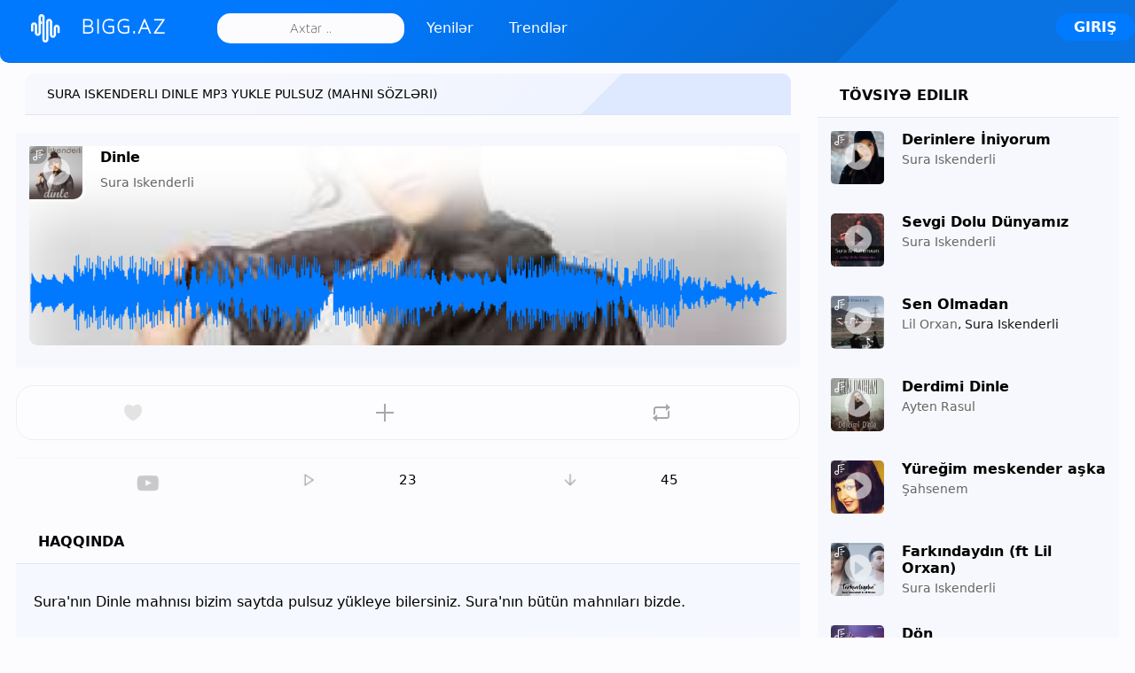

--- FILE ---
content_type: text/html; charset=UTF-8
request_url: https://bigg.az/music/sura-iskenderli-dinle
body_size: 10531
content:
 <!DOCTYPE html>
<html lang="-">
<head>
<meta charset="UTF-8">
<title>SURA ISKENDERLI - DINLE Original Mp3 Yüklə 2.58 MB (HD)</title>
<meta http-equiv="Content-Language" content="" />
<meta name="robots" content="index">
<meta name="title" content="SURA ISKENDERLI - DINLE Original Mp3 Yüklə 2.58 MB (HD)">
<meta name="description" content="Sura Iskenderli Dinle mp3 indir yükle original mp3. Azərbaycan mahnıları, azeri musiqi replay <b>Sura Iskenderli</b> mp3 mahnıları yükle">
<meta property="og:type" content="website">
<meta property="og:title" content="SURA ISKENDERLI - DINLE Original Mp3 Yüklə 2.58 MB (HD)">
<meta property="og:description" content="Sura Iskenderli Dinle mp3 indir yükle original mp3. Azərbaycan mahnıları, azeri musiqi replay <b>Sura Iskenderli</b> mp3 mahnıları yükle">
<meta property="og:url" content="https://bigg.az/music/sura-iskenderli-dinle">
<meta property="og:image" content="https://bigg.az/image/m/500/500/2050039885_857651448_1712476559.jpg">
<meta name="viewport" content="width=device-width, initial-scale=1, shrink-to-fit=no">
<link rel="canonical" href="https://bigg.az/music/sura-iskenderli-dinle">
<link rel="alternate" href="https://bigg.az/music/sura-iskenderli-dinle" hreflang="-">
<meta name="theme-color" content="#0079ff">
<link rel="shortcut icon" href="https://bigg.az/themes/default/images/favicon.ico"> 
<script type="text/javascript" src="https://bigg.az/themes/default/js/jquery.js"></script> 
<script type="text/javascript">
$(function(){$('.listed-content').animate({scrollLeft:'+='+100},1000);});baseUrl = "https://bigg.az";token_id = "0028271f70e37a7c9f64fd37ee359b0d"; nowPlaying = viewed_id = 0; player_volume = 0.80; search_filter = "https://bigg.az/search/filter/tracks/"; explore_filter = "https://bigg.az/explore/filter/"; lng_just_now = "Hal hazırda"; lng_ta_second = "bir saniyə"; lng_ta_seconds = "saniyə"; lng_ta_minute = "bir dəqiqə"; lng_ta_minutes = "%d dəqiqə"; lng_ta_hour = "bir saat"; lng_ta_hours = "%d saat"; lng_ta_day = "bir gün"; lng_ta_days = "%d gün"; lng_ta_week = "bir həftə";lng_ta_weeks = "%d həftə"; lng_ta_month = "bir ay"; lng_ta_months = "%d ay"; lng_ta_year = "bir il"; lng_ta_years = "%d il"; lng_ago = "əvvəl"; lng_dir = "";</script>
<script type="text/javascript" src="https://bigg.az/themes/default/js/jquery.timeago.js"></script>
<script type="text/javascript" src="https://bigg.az/themes/default/js/functions.js?v=1.663"></script>
<script type="text/javascript" src="https://bigg.az/themes/default/js/jquery.jplayer.min.js"></script>
<script type="text/javascript" src="https://bigg.az/themes/default/js/visu.js"></script>
<link rel="stylesheet" type="text/css" href="https://bigg.az/themes/default/style.css?v=0.84"> 
</head>

<body><div id="loading-bar"><dd></dd><dt></dt></div><div class="topbar"><div class="header"><a href="https://bigg.az/explore" rel="loadpage"><div class="logo">BIGG.AZ</div></a> <div class="search-input"><input type="text" name="q" id="search" placeholder="Axtar .." autocomplete="off"></div><span><a href="https://bigg.az/explore" class="menu-button"  rel="loadpage" id="explore-button">Yenilər</a></span><span><a href="https://bigg.az/explore/popular" class="menu-button red" rel="loadpage" id="popular-button">Trendlər</a></span> <a onclick="connect_modal()" class="menu-btn" title="Giriş">Giriş</a> </div><div class="search-KOn7"></div></div><div class="topbar_margin"></div><div class="butt_mobile"><span class="button_mobile"><a href="https://bigg.az/explore" rel="loadpage" id="explore-button_mobile">Yenilər</a></span><span class="button_mobile red"><a href="https://bigg.az/explore/popular"  rel="loadpage" id="videos-button_mobile">Trendlər</a></span> </div><div id="content"><div class="row-body content-music"><div class="body-content"><div class="grid-KOn7"><div class="grid-content" id="main-content">
<h1 class="page-header page-header-h1">Sura Iskenderli Dinle mp3 yukle pulsuz (Mahnı sözləri)</h1><div id="track5" class="song-KOn7 song-KOn7-page">
<div class="cover_track" style="background:url(https://bigg.az/image.php?t=m&w=500&h=300&src=2050039885_857651448_1712476559.jpg) no-repeat center/cover #000;">

<div class="HotLike" onclick="HotLike(5)" id="HotLike5" title="Bəyəndim"></div>


<span class="lyrics_f"></span> 

<canvas id="canvas"></canvas>
<div class="song-art"><a title="Dinle" href="https://bigg.az/music/sura-iskenderli-dinle" rel="loadpage"><img loading="lazy" class="big"width="300" height="300"  data-original="https://bigg.az/image/m/300/300/2050039885_857651448_1712476559.jpg" src="https://bigg.az/image/m&q=75/300/300/2050039885_857651448_1712476559.jpg" id="song-art5" alt="Dinle" title="Dinle"></a></div>
<div class="song-top big"><div data-track-name="564001676_1395760859_526155015.mp3" data-track-id="5" id="play5" data-track-url="https://bigg.az/uploads/tracks/564001676_1395760859_526155015.mp3" data-track-format="mp3" class="track song-play-btn">
</div> 	

 
<div class="song-titles">
<span class="song-title">
<a href="https://bigg.az/music/sura-iskenderli-dinle" id="song-url5" rel="loadpage">
<span id="song-name5"><strong>Dinle</strong></span></a></span><br/>

 <span class="song-author"><a href="https://bigg.az/artist/sura-iskenderli" id="song-artist2052" target="_blank">
<span id="artist-name5">Sura Iskenderli</span></a>
</span>
 
</div> 

<div class="player-controls big">
<div id="song-controls5">
<div id="jp_KOn7_123" class="jp-audio">
<div class="jp-type-single">
<div class="jp-gui jp-interface">
<div class="jp-progress">
<div class="jp-seek-bar">
<div class="jp-play-bar">
</div>
</div>
</div>
</div>
</div>
</div>
</div>
<!--Get-tracks-->

</div>

 


<img loading="lazy" alt="Dinle" title="Dinle" src="https://bigg.az/uploads/waveform/5.png" class="wavefrom">


</div> 

</div>


 <div class="comments-KOn7" id="comments-list5"></div>  </div>

<div class="track-actions-KOn7">
<div class="track-actions">
<div class="track-actions-content" id="track-action5">
<div class="track-buttons-KOn7"><div class="like-button" onclick="connect_modal()" id="doLike5" title="Bəyəndim"><span class="action-text">Bəyəndim</span></div><div class="playlist-button" onclick="connect_modal()" title="Əlavə et"><span class="action-text">Əlavə et</span></div><div class="share-button" onclick="share(5, 1)" title="Paylaş"><span class="action-text">Paylaş</span></div> </div> <div class="track-stats"><a onclick="ytView('Pyw6VfvmV28');" class="counter yt_id" title="Dinle"></a><a class="counter views_counter" title="23 dəfə dinlənildi" href="https://bigg.az/music/views/sura-iskenderli-dinle" rel="loadpage">23</a><a class="counter downloads_counter" title="45 dəfə yükləndi" href="https://bigg.az/music/downloads/sura-iskenderli-dinle" rel="loadpage">45</a></div><div id="ytViewPyw6VfvmV28"></div></div>

 
</div>
</div>  
<div class="sidebar-KOn7 widget-description">
<div class="sidebar-content">
<div class="sidebar-header">Haqqında</div>
<div class="sidebar-description"><p>Sura'nın Dinle mahnısı bizim saytda pulsuz y&uuml;kleye bilersiniz. Sura'nın b&uuml;t&uuml;n mahnıları bizde.<br />
<br />
<br />
<br />
Dilerim Aşktan Alacağın Olsun<br />
Yine Mi Baştan? Bi G&ouml;z&uuml;n Doysun!<br />
Aklın Beş Karış Havada,<br />
Sen Deniz Ben Karada,<br />
Canımı Acıtıyon <span id="result_lyrics">.. <span class="lyrics_more" onclick="LyricsMore(5);">Daha Çox Öyrən</span></span></p><table class="infoTrack"><tr><td>İfaçılar</td><td><a rel="loadpage" href="https://bigg.az/search/filter/tracks/sura+iskenderli"><strong>Sura Iskenderli</strong></a></td></tr>
<tr><td>Musiqi</td><td><a rel="loadpage" href="https://bigg.az/search/filter/tracks/dinle"><strong>Dinle</strong></a></td></tr>
<tr><td>Tarix</td><td> <strong>2020-10-13 23:18:38</strong></td></tr><tr><td>Bitrate</td><td><strong>129 kb/s</strong></td></tr><tr><td>Süre</td><td><strong>02:47</strong></td></tr><tr><td>Mahnı ölçüsü</td><td><strong>2.58 MB</strong></td></tr><tr><td>Sample Rate</td><td><strong>45 kb/s</strong></td></tr><tr><td>Channel</td><td><strong>Stereo</strong></td></tr><tr><td>Code</td><td><strong>CBR128</strong></td></tr><tr><td>İzləmə Formatı</td><td><strong>Mp3</strong></td></tr></table><div class="author_section">
<div class="message-reply-avatar"><a href="https://bigg.az/profile/admin" rel="loadpage"><img loading="lazy" src="https://bigg.az/image/a/50/50/875767200_135941199_432253571.jpeg" width="50" height="50" alt="admin" title="admin"></a></div> 
<a href="https://bigg.az/profile/admin" rel="loadpage" id="song-author"><b>Ramin Muğalov</b></a><br/><span class="userpref">Editor</span></p> </div><div style="clear:both;margin:35px 0;"><a id="downloadTrack" class="edit-button download" href="https://bigg.az/download/5" rel="loadpage">Mahnını endir</a><!--<a class="edit-button edit" href="javascript:;" onclick="connect_modal()">Bizə bildirin</a>--></div> 
<p>Sura Iskenderli Kimi bir çox (Azərbaycanlı) müğənninin mahnılarını <b>Mp3</b> formatda pulsuz dinləyib, yükləyə bilərsiniz. Mahnıda (Dinle) YouTube  <a target="_blank" href="https://www.youtube.com/watch?v=Pyw6VfvmV28"><u>Videosu</u></a>  və <u>Mahnı sözləri</u> (lyrics) olmaya bilər. Bu müğənninin digər original mp3 mahnıları aşağıda siyahılanmışdır. Mövcud olmayan mahnıları bu <b>müğənni</b> altında pulsuz paylaşa bilərsiniz. </p>


 <span class="sidebar-tag"><a href="https://bigg.az/explore/filter/sura" rel="loadpage">sura</a></span><span class="sidebar-tag"><a href="https://bigg.az/explore/filter/iskenderli" rel="loadpage">iskenderli</a></span><span class="sidebar-tag"><a href="https://bigg.az/explore/filter/dinle" rel="loadpage">dinle</a></span><div class="clear" style="clear:both"></div></div>
 
</div></div> 
<div id="container-e912cc37d20b572ffefa1cf207ffe595"></div>
<div id="profile-card"></div>
<div class="flexTracks"><div id="track773" class="song-KOn7">

<div class="song-art"><a title="Sevgi Dolu Dünyamız" href="https://bigg.az/music/sura-iskenderli-sevgi-dolu-dunyamiz" rel="loadpage"><img loading="lazy" class="small" width="100" height="100"  data-original="https://bigg.az/image/m/100/100/1513978851_1184220159_540557200.jpg" src="https://bigg.az/image/m&q=75/100/100/1513978851_1184220159_540557200.jpg" id="song-art773" alt="Sevgi Dolu Dünyamız" title="Sevgi Dolu Dünyamız"></a></div>
<div class="song-top small"><!--<div class="song-dlbox" id="dl_box773"><span onclick="dlbox(773);" class="dl_box"></span></div>--><a target="_blank" href="https://bigg.az/download/773" class="song-dlbox"><span class="dl_box"></span></a><div data-track-name="185056197_26143004_1264384682.mp3" data-track-id="773" id="play773" data-track-url="https://bigg.az/uploads/tracks/185056197_26143004_1264384682.mp3" data-track-format="mp3" class="track song-play-btn"></div><div class="song-titles">
<span class="song-title"><a href="https://bigg.az/music/sura-iskenderli-sevgi-dolu-dunyamiz" id="song-url773" rel="loadpage"><span id="song-name773"><strong>Sevgi Dolu Dünyamız</strong></span></a></span><br/>
<span class="song-author"><a href="https://bigg.az/artist/sura-iskenderli" id="song-artist2052" target="_blank"> 	<span id="artist-name773">Sura Iskenderli</span></a></span>
</div>
</div>


<div class="player-controls small">
<div id="song-controls773">
<div id="jp_KOn7_123" class="jp-audio">
<div class="jp-type-single">
<div class="jp-gui jp-interface">
<div class="jp-progress">
<div class="jp-seek-bar">
<div class="jp-play-bar">
</div>
</div>
</div>
</div>
</div>
</div>
</div>
</div>
<!-- sidebar-music artist -->

</div><div id="track17122" class="song-KOn7">
<span class="lyrics_f"></span>
<div class="song-art"><a title="Derinlere İniyorum" href="https://bigg.az/music/sura-iskenderli-derinlere-i-niyorum" rel="loadpage"><img loading="lazy" class="small" width="100" height="100"  data-original="https://bigg.az/image/m/100/100/1885508361_1323976657_1106298117.jpg" src="https://bigg.az/image/m&q=75/100/100/1885508361_1323976657_1106298117.jpg" id="song-art17122" alt="Derinlere İniyorum" title="Derinlere İniyorum"></a></div>
<div class="song-top small"><!--<div class="song-dlbox" id="dl_box17122"><span onclick="dlbox(17122);" class="dl_box"></span></div>--><a target="_blank" href="https://bigg.az/download/17122" class="song-dlbox"><span class="dl_box"></span></a><div data-track-name="1234050964_1889177101_979204754.mp3" data-track-id="17122" id="play17122" data-track-url="https://bigg.az/uploads/tracks/1234050964_1889177101_979204754.mp3" data-track-format="mp3" class="track song-play-btn"></div><div class="song-titles">
<span class="song-title"><a href="https://bigg.az/music/sura-iskenderli-derinlere-i-niyorum" id="song-url17122" rel="loadpage"><span id="song-name17122"><strong>Derinlere İniyorum</strong></span></a></span><br/>
<span class="song-author"><a href="https://bigg.az/artist/sura-iskenderli" id="song-artist2052" target="_blank"> 	<span id="artist-name17122">Sura Iskenderli</span></a></span>
</div>
</div>


<div class="player-controls small">
<div id="song-controls17122">
<div id="jp_KOn7_123" class="jp-audio">
<div class="jp-type-single">
<div class="jp-gui jp-interface">
<div class="jp-progress">
<div class="jp-seek-bar">
<div class="jp-play-bar">
</div>
</div>
</div>
</div>
</div>
</div>
</div>
</div>
<!-- sidebar-music artist -->

</div><div id="track5" class="song-KOn7">
<span class="lyrics_f"></span>
<div class="song-art"><a title="Dinle" href="https://bigg.az/music/sura-iskenderli-dinle" rel="loadpage"><img loading="lazy" class="small" width="100" height="100"  data-original="https://bigg.az/image/m/100/100/2050039885_857651448_1712476559.jpg" src="https://bigg.az/image/m&q=75/100/100/2050039885_857651448_1712476559.jpg" id="song-art5" alt="Dinle" title="Dinle"></a></div>
<div class="song-top small"><!--<div class="song-dlbox" id="dl_box5"><span onclick="dlbox(5);" class="dl_box"></span></div>--><a target="_blank" href="https://bigg.az/download/5" class="song-dlbox"><span class="dl_box"></span></a><div data-track-name="564001676_1395760859_526155015.mp3" data-track-id="5" id="play5" data-track-url="https://bigg.az/uploads/tracks/564001676_1395760859_526155015.mp3" data-track-format="mp3" class="track song-play-btn"></div><div class="song-titles">
<span class="song-title"><a href="https://bigg.az/music/sura-iskenderli-dinle" id="song-url5" rel="loadpage"><span id="song-name5"><strong>Dinle</strong></span></a></span><br/>
<span class="song-author"><a href="https://bigg.az/artist/sura-iskenderli" id="song-artist2052" target="_blank"> 	<span id="artist-name5">Sura Iskenderli</span></a></span>
</div>
</div>


<div class="player-controls small">
<div id="song-controls5">
<div id="jp_KOn7_123" class="jp-audio">
<div class="jp-type-single">
<div class="jp-gui jp-interface">
<div class="jp-progress">
<div class="jp-seek-bar">
<div class="jp-play-bar">
</div>
</div>
</div>
</div>
</div>
</div>
</div>
</div>
<!-- sidebar-music artist -->

</div><div id="track12928" class="song-KOn7">
<span class="lyrics_f"></span>
<div class="song-art"><a title="Dön  " href="https://bigg.az/music/sura-i-skenderli-don" rel="loadpage"><img loading="lazy" class="small" width="100" height="100"  data-original="https://bigg.az/image/m/100/100/1541763071_1023547353_1686532883.jpg" src="https://bigg.az/image/m&q=75/100/100/1541763071_1023547353_1686532883.jpg" id="song-art12928" alt="Dön  " title="Dön  "></a></div>
<div class="song-top small"><!--<div class="song-dlbox" id="dl_box12928"><span onclick="dlbox(12928);" class="dl_box"></span></div>--><a target="_blank" href="https://bigg.az/download/12928" class="song-dlbox"><span class="dl_box"></span></a><div data-track-name="1996753697_738372770_780408525.mp3" data-track-id="12928" id="play12928" data-track-url="https://bigg.az/uploads/tracks/1996753697_738372770_780408525.mp3" data-track-format="mp3" class="track song-play-btn"></div><div class="song-titles">
<span class="song-title"><a href="https://bigg.az/music/sura-i-skenderli-don" id="song-url12928" rel="loadpage"><span id="song-name12928"><strong>Dön  </strong></span></a></span><br/>
<span class="song-author"><a href="https://bigg.az/artist/sura-iskenderli" id="song-artist2052" target="_blank"> 	<span id="artist-name12928">Sura İskenderli</span></a></span>
</div>
</div>


<div class="player-controls small">
<div id="song-controls12928">
<div id="jp_KOn7_123" class="jp-audio">
<div class="jp-type-single">
<div class="jp-gui jp-interface">
<div class="jp-progress">
<div class="jp-seek-bar">
<div class="jp-play-bar">
</div>
</div>
</div>
</div>
</div>
</div>
</div>
</div>
<!-- sidebar-music artist -->

</div><div id="track10911" class="song-KOn7">
<span class="lyrics_f"></span>
<div class="song-art"><a title="Sevgi Dolu Dünyamız  " href="https://bigg.az/music/sura-sevgi-dolu-dunyamiz" rel="loadpage"><img loading="lazy" class="small" width="100" height="100"  data-original="https://bigg.az/image/m/100/100/default.png" src="https://bigg.az/image/m&q=75/100/100/default.png" id="song-art10911" alt="Sevgi Dolu Dünyamız  " title="Sevgi Dolu Dünyamız  "></a></div>
<div class="song-top small"><!--<div class="song-dlbox" id="dl_box10911"><span onclick="dlbox(10911);" class="dl_box"></span></div>--><a target="_blank" href="https://bigg.az/download/10911" class="song-dlbox"><span class="dl_box"></span></a><div data-track-name="1075116420_1889846347_1180851849.mp3" data-track-id="10911" id="play10911" data-track-url="https://bigg.az/uploads/tracks/1075116420_1889846347_1180851849.mp3" data-track-format="mp3" class="track song-play-btn"></div><div class="song-titles">
<span class="song-title"><a href="https://bigg.az/music/sura-sevgi-dolu-dunyamiz" id="song-url10911" rel="loadpage"><span id="song-name10911"><strong>Sevgi Dolu Dünyamız  </strong></span></a></span><br/>
<span class="song-author"><a href="https://bigg.az/artist/sura-iskenderli" id="song-artist2052" target="_blank"> 	<span id="artist-name10911">Sura</span></a></span>
</div>
</div>


<div class="player-controls small">
<div id="song-controls10911">
<div id="jp_KOn7_123" class="jp-audio">
<div class="jp-type-single">
<div class="jp-gui jp-interface">
<div class="jp-progress">
<div class="jp-seek-bar">
<div class="jp-play-bar">
</div>
</div>
</div>
</div>
</div>
</div>
</div>
</div>
<!-- sidebar-music artist -->

</div><div id="track10838" class="song-KOn7">

<div class="song-art"><a title="Aldırma Gönül  " href="https://bigg.az/music/sura-aldirma-gonul" rel="loadpage"><img loading="lazy" class="small" width="100" height="100"  data-original="https://bigg.az/image/m/100/100/1396632779_2031775294_2123957298.jpg" src="https://bigg.az/image/m&q=75/100/100/1396632779_2031775294_2123957298.jpg" id="song-art10838" alt="Aldırma Gönül  " title="Aldırma Gönül  "></a></div>
<div class="song-top small"><!--<div class="song-dlbox" id="dl_box10838"><span onclick="dlbox(10838);" class="dl_box"></span></div>--><a target="_blank" href="https://bigg.az/download/10838" class="song-dlbox"><span class="dl_box"></span></a><div data-track-name="1268486541_151355534_988569902.mp3" data-track-id="10838" id="play10838" data-track-url="https://bigg.az/uploads/tracks/1268486541_151355534_988569902.mp3" data-track-format="mp3" class="track song-play-btn"></div><div class="song-titles">
<span class="song-title"><a href="https://bigg.az/music/sura-aldirma-gonul" id="song-url10838" rel="loadpage"><span id="song-name10838"><strong>Aldırma Gönül  </strong></span></a></span><br/>
<span class="song-author"><a href="https://bigg.az/artist/sura-iskenderli" id="song-artist2052" target="_blank"> 	<span id="artist-name10838">Sura</span></a></span>
</div>
</div>


<div class="player-controls small">
<div id="song-controls10838">
<div id="jp_KOn7_123" class="jp-audio">
<div class="jp-type-single">
<div class="jp-gui jp-interface">
<div class="jp-progress">
<div class="jp-seek-bar">
<div class="jp-play-bar">
</div>
</div>
</div>
</div>
</div>
</div>
</div>
</div>
<!-- sidebar-music artist -->

</div><div id="track17674" class="song-KOn7">
<span class="lyrics_f"></span>
<div class="song-art"><a title="Farkındaydın (ft Lil Orxan)" href="https://bigg.az/music/sura-iskenderli-farkindaydin-ft-lil-orxan" rel="loadpage"><img loading="lazy" class="small" width="100" height="100"  data-original="https://bigg.az/image/m/100/100/656127366_1969709124_713681165.jpg" src="https://bigg.az/image/m&q=75/100/100/656127366_1969709124_713681165.jpg" id="song-art17674" alt="Farkındaydın (ft Lil Orxan)" title="Farkındaydın (ft Lil Orxan)"></a></div>
<div class="song-top small"><!--<div class="song-dlbox" id="dl_box17674"><span onclick="dlbox(17674);" class="dl_box"></span></div>--><a target="_blank" href="https://bigg.az/download/17674" class="song-dlbox"><span class="dl_box"></span></a><div data-track-name="664902103_2130170414_1221937001.mp3" data-track-id="17674" id="play17674" data-track-url="https://bigg.az/uploads/tracks/664902103_2130170414_1221937001.mp3" data-track-format="mp3" class="track song-play-btn"></div><div class="song-titles">
<span class="song-title"><a href="https://bigg.az/music/sura-iskenderli-farkindaydin-ft-lil-orxan" id="song-url17674" rel="loadpage"><span id="song-name17674"><strong>Farkındaydın (ft Lil Orxan)</strong></span></a></span><br/>
<span class="song-author"><a href="https://bigg.az/artist/sura-iskenderli" id="song-artist2052" target="_blank"> 	<span id="artist-name17674">Sura Iskenderli</span></a></span>
</div>
</div>


<div class="player-controls small">
<div id="song-controls17674">
<div id="jp_KOn7_123" class="jp-audio">
<div class="jp-type-single">
<div class="jp-gui jp-interface">
<div class="jp-progress">
<div class="jp-seek-bar">
<div class="jp-play-bar">
</div>
</div>
</div>
</div>
</div>
</div>
</div>
</div>
<!-- sidebar-music artist -->

</div><div id="track10337" class="song-KOn7">
<span class="lyrics_f"></span>
<div class="song-art"><a title="Çarşambayı Sel Aldı  " href="https://bigg.az/music/sura-i-skenderli-carsambayi-sel-aldi" rel="loadpage"><img loading="lazy" class="small" width="100" height="100"  data-original="https://bigg.az/image/m/100/100/147579171_1987321034_318538429.jpg" src="https://bigg.az/image/m&q=75/100/100/147579171_1987321034_318538429.jpg" id="song-art10337" alt="Çarşambayı Sel Aldı  " title="Çarşambayı Sel Aldı  "></a></div>
<div class="song-top small"><!--<div class="song-dlbox" id="dl_box10337"><span onclick="dlbox(10337);" class="dl_box"></span></div>--><a target="_blank" href="https://bigg.az/download/10337" class="song-dlbox"><span class="dl_box"></span></a><div data-track-name="1226288687_44005494_105229779.mp3" data-track-id="10337" id="play10337" data-track-url="https://bigg.az/uploads/tracks/1226288687_44005494_105229779.mp3" data-track-format="mp3" class="track song-play-btn"></div><div class="song-titles">
<span class="song-title"><a href="https://bigg.az/music/sura-i-skenderli-carsambayi-sel-aldi" id="song-url10337" rel="loadpage"><span id="song-name10337"><strong>Çarşambayı Sel Aldı  </strong></span></a></span><br/>
<span class="song-author"><a href="https://bigg.az/artist/sura-iskenderli" id="song-artist2052" target="_blank"> 	<span id="artist-name10337">Sura İskenderli</span></a></span>
</div>
</div>


<div class="player-controls small">
<div id="song-controls10337">
<div id="jp_KOn7_123" class="jp-audio">
<div class="jp-type-single">
<div class="jp-gui jp-interface">
<div class="jp-progress">
<div class="jp-seek-bar">
<div class="jp-play-bar">
</div>
</div>
</div>
</div>
</div>
</div>
</div>
</div>
<!-- sidebar-music artist -->

</div><div id="track1156" class="song-KOn7">
<span class="lyrics_f"></span>
<div class="song-art"><a title="Bir Daha Yak" href="https://bigg.az/music/sura-iskenderli-bir-daha-yak" rel="loadpage"><img loading="lazy" class="small" width="100" height="100"  data-original="https://bigg.az/image/m/100/100/50559568_757347865_1719022776.jpg" src="https://bigg.az/image/m&q=75/100/100/50559568_757347865_1719022776.jpg" id="song-art1156" alt="Bir Daha Yak" title="Bir Daha Yak"></a></div>
<div class="song-top small"><!--<div class="song-dlbox" id="dl_box1156"><span onclick="dlbox(1156);" class="dl_box"></span></div>--><a target="_blank" href="https://bigg.az/download/1156" class="song-dlbox"><span class="dl_box"></span></a><div data-track-name="1028703496_1859941483_1123580582.mp3" data-track-id="1156" id="play1156" data-track-url="https://bigg.az/uploads/tracks/1028703496_1859941483_1123580582.mp3" data-track-format="mp3" class="track song-play-btn"></div><div class="song-titles">
<span class="song-title"><a href="https://bigg.az/music/sura-iskenderli-bir-daha-yak" id="song-url1156" rel="loadpage"><span id="song-name1156"><strong>Bir Daha Yak</strong></span></a></span><br/>
<span class="song-author"><a href="https://bigg.az/artist/sura-iskenderli" id="song-artist2052" target="_blank"> 	<span id="artist-name1156">Sura Iskenderli</span></a></span>
</div>
</div>


<div class="player-controls small">
<div id="song-controls1156">
<div id="jp_KOn7_123" class="jp-audio">
<div class="jp-type-single">
<div class="jp-gui jp-interface">
<div class="jp-progress">
<div class="jp-seek-bar">
<div class="jp-play-bar">
</div>
</div>
</div>
</div>
</div>
</div>
</div>
</div>
<!-- sidebar-music artist -->

</div><div id="track10979" class="song-KOn7">
<span class="lyrics_f"></span>
<div class="song-art"><a title="Belke  " href="https://bigg.az/music/sura-belke" rel="loadpage"><img loading="lazy" class="small" width="100" height="100"  data-original="https://bigg.az/image/m/100/100/1295710798_1523529145_907102491.jpg" src="https://bigg.az/image/m&q=75/100/100/1295710798_1523529145_907102491.jpg" id="song-art10979" alt="Belke  " title="Belke  "></a></div>
<div class="song-top small"><!--<div class="song-dlbox" id="dl_box10979"><span onclick="dlbox(10979);" class="dl_box"></span></div>--><a target="_blank" href="https://bigg.az/download/10979" class="song-dlbox"><span class="dl_box"></span></a><div data-track-name="495006291_1747546505_1236036296.mp3" data-track-id="10979" id="play10979" data-track-url="https://bigg.az/uploads/tracks/495006291_1747546505_1236036296.mp3" data-track-format="mp3" class="track song-play-btn"></div><div class="song-titles">
<span class="song-title"><a href="https://bigg.az/music/sura-belke" id="song-url10979" rel="loadpage"><span id="song-name10979"><strong>Belke  </strong></span></a></span><br/>
<span class="song-author"><a href="https://bigg.az/artist/sura-iskenderli" id="song-artist2052" target="_blank"> 	<span id="artist-name10979">Sura</span></a></span>
</div>
</div>


<div class="player-controls small">
<div id="song-controls10979">
<div id="jp_KOn7_123" class="jp-audio">
<div class="jp-type-single">
<div class="jp-gui jp-interface">
<div class="jp-progress">
<div class="jp-seek-bar">
<div class="jp-play-bar">
</div>
</div>
</div>
</div>
</div>
</div>
</div>
</div>
<!-- sidebar-music artist -->

</div><div id="result_dlbox"></div><div id="load-more"><div class="load_more"><a onclick="exploreArtist('10', 2052);" id="infinite-load">Daha çox göstər</a></div></div></div><div id="result_artist"></div> 

   
</div><div class="grid-sidebar">
<div class="sidebar-header">Tövsiyə edilir</div><div id="track17122" class="song-KOn7">
<span class="lyrics_f"></span>
<div class="song-art"><a title="Derinlere İniyorum" href="https://bigg.az/music/sura-iskenderli-derinlere-i-niyorum" rel="loadpage"><img loading="lazy" class="small" width="100" height="100"  data-original="https://bigg.az/image/m/100/100/1885508361_1323976657_1106298117.jpg" src="https://bigg.az/image/m&q=75/100/100/1885508361_1323976657_1106298117.jpg" id="song-art17122" alt="Derinlere İniyorum" title="Derinlere İniyorum"></a></div>
<div class="song-top small"><div class="song-dlbox" id="dl_box17122"><span onclick="dlbox(17122);" class="dl_box"></span></div><div data-track-name="1234050964_1889177101_979204754.mp3" data-track-id="17122" id="play17122" data-track-url="https://bigg.az/uploads/tracks/1234050964_1889177101_979204754.mp3" data-track-format="mp3" class="track song-play-btn">
</div>
<div class="song-titles">
<span class="song-title"><a href="https://bigg.az/music/sura-iskenderli-derinlere-i-niyorum" id="song-url17122" rel="loadpage"><span id="song-name17122"><strong>Derinlere İniyorum</strong></span></a>
</span><br/> 
<span class="song-author"><a href="https://bigg.az/artist/sura-iskenderli" id="song-artist2052" target="_blank">
<span id="artist-name17122">Sura Iskenderli</span></a></span>

</div>
</div>


<div class="player-controls small">
<div id="song-controls17122">
<div id="jp_KOn7_123" class="jp-audio">
<div class="jp-type-single">
<div class="jp-gui jp-interface">
<div class="jp-progress">
<div class="jp-seek-bar">
<div class="jp-play-bar">
</div>
</div>
</div>
</div>
</div>
</div>
</div>
</div>
<!--sidebar-recommended-->

</div><div id="track773" class="song-KOn7">

<div class="song-art"><a title="Sevgi Dolu Dünyamız" href="https://bigg.az/music/sura-iskenderli-sevgi-dolu-dunyamiz" rel="loadpage"><img loading="lazy" class="small" width="100" height="100"  data-original="https://bigg.az/image/m/100/100/1513978851_1184220159_540557200.jpg" src="https://bigg.az/image/m&q=75/100/100/1513978851_1184220159_540557200.jpg" id="song-art773" alt="Sevgi Dolu Dünyamız" title="Sevgi Dolu Dünyamız"></a></div>
<div class="song-top small"><div class="song-dlbox" id="dl_box773"><span onclick="dlbox(773);" class="dl_box"></span></div><div data-track-name="185056197_26143004_1264384682.mp3" data-track-id="773" id="play773" data-track-url="https://bigg.az/uploads/tracks/185056197_26143004_1264384682.mp3" data-track-format="mp3" class="track song-play-btn">
</div>
<div class="song-titles">
<span class="song-title"><a href="https://bigg.az/music/sura-iskenderli-sevgi-dolu-dunyamiz" id="song-url773" rel="loadpage"><span id="song-name773"><strong>Sevgi Dolu Dünyamız</strong></span></a>
</span><br/> 
<span class="song-author"><a href="https://bigg.az/artist/sura-iskenderli" id="song-artist2052" target="_blank">
<span id="artist-name773">Sura Iskenderli</span></a></span>

</div>
</div>


<div class="player-controls small">
<div id="song-controls773">
<div id="jp_KOn7_123" class="jp-audio">
<div class="jp-type-single">
<div class="jp-gui jp-interface">
<div class="jp-progress">
<div class="jp-seek-bar">
<div class="jp-play-bar">
</div>
</div>
</div>
</div>
</div>
</div>
</div>
</div>
<!--sidebar-recommended-->

</div><div id="track10712" class="song-KOn7">
<span class="lyrics_f"></span>
<div class="song-art"><a title="Sen Olmadan  " href="https://bigg.az/music/lil-orxan-sen-olmadan-ft-sura-iskenderli" rel="loadpage"><img loading="lazy" class="small" width="100" height="100"  data-original="https://bigg.az/image/m/100/100/2076799346_579693586_1213526002.jpg" src="https://bigg.az/image/m&q=75/100/100/2076799346_579693586_1213526002.jpg" id="song-art10712" alt="Sen Olmadan  " title="Sen Olmadan  "></a></div>
<div class="song-top small"><div class="song-dlbox" id="dl_box10712"><span onclick="dlbox(10712);" class="dl_box"></span></div><div data-track-name="1662148390_1742826699_957721054.mp3" data-track-id="10712" id="play10712" data-track-url="https://bigg.az/uploads/tracks/1662148390_1742826699_957721054.mp3" data-track-format="mp3" class="track song-play-btn">
</div>
<div class="song-titles">
<span class="song-title"><a href="https://bigg.az/music/lil-orxan-sen-olmadan-ft-sura-iskenderli" id="song-url10712" rel="loadpage"><span id="song-name10712"><strong>Sen Olmadan  </strong></span></a>
</span><br/> 
<span class="song-author"><a href="https://bigg.az/artist/lil-orxan" id="song-artist952" target="_blank">
<span id="artist-name10712">Lil Orxan</span></a>, Sura Iskenderli</span>

</div>
</div>


<div class="player-controls small">
<div id="song-controls10712">
<div id="jp_KOn7_123" class="jp-audio">
<div class="jp-type-single">
<div class="jp-gui jp-interface">
<div class="jp-progress">
<div class="jp-seek-bar">
<div class="jp-play-bar">
</div>
</div>
</div>
</div>
</div>
</div>
</div>
</div>
<!--sidebar-recommended-->

</div><div id="track11894" class="song-KOn7">
<span class="lyrics_f"></span>
<div class="song-art"><a title="Derdimi Dinle  " href="https://bigg.az/music/ayten-rasul-derdimi-dinle" rel="loadpage"><img loading="lazy" class="small" width="100" height="100"  data-original="https://bigg.az/image/m/100/100/1692055755_1703225234_401691384.jpg" src="https://bigg.az/image/m&q=75/100/100/1692055755_1703225234_401691384.jpg" id="song-art11894" alt="Derdimi Dinle  " title="Derdimi Dinle  "></a></div>
<div class="song-top small"><div class="song-dlbox" id="dl_box11894"><span onclick="dlbox(11894);" class="dl_box"></span></div><div data-track-name="563183389_301752832_1482090127.mp3" data-track-id="11894" id="play11894" data-track-url="https://bigg.az/uploads/tracks/563183389_301752832_1482090127.mp3" data-track-format="mp3" class="track song-play-btn">
</div>
<div class="song-titles">
<span class="song-title"><a href="https://bigg.az/music/ayten-rasul-derdimi-dinle" id="song-url11894" rel="loadpage"><span id="song-name11894"><strong>Derdimi Dinle  </strong></span></a>
</span><br/> 
<span class="song-author"><a href="https://bigg.az/artist/ayten-resul" id="song-artist2008" target="_blank">
<span id="artist-name11894">Ayten Rasul</span></a></span>

</div>
</div>


<div class="player-controls small">
<div id="song-controls11894">
<div id="jp_KOn7_123" class="jp-audio">
<div class="jp-type-single">
<div class="jp-gui jp-interface">
<div class="jp-progress">
<div class="jp-seek-bar">
<div class="jp-play-bar">
</div>
</div>
</div>
</div>
</div>
</div>
</div>
</div>
<!--sidebar-recommended-->

</div><div id="track17664" class="song-KOn7">
<span class="lyrics_f"></span>
<div class="song-art"><a title="Yüreğim meskender aşka" href="https://bigg.az/music/sahsenem-yuregim-meskender-aska" rel="loadpage"><img loading="lazy" class="small" width="100" height="100"  data-original="https://bigg.az/image/m/100/100/153474452_646287373_1663439833.jpg" src="https://bigg.az/image/m&q=75/100/100/153474452_646287373_1663439833.jpg" id="song-art17664" alt="Yüreğim meskender aşka" title="Yüreğim meskender aşka"></a></div>
<div class="song-top small"><div class="song-dlbox" id="dl_box17664"><span onclick="dlbox(17664);" class="dl_box"></span></div><div data-track-name="2075114951_824686803_793579650.mp3" data-track-id="17664" id="play17664" data-track-url="https://bigg.az/uploads/tracks/2075114951_824686803_793579650.mp3" data-track-format="mp3" class="track song-play-btn">
</div>
<div class="song-titles">
<span class="song-title"><a href="https://bigg.az/music/sahsenem-yuregim-meskender-aska" id="song-url17664" rel="loadpage"><span id="song-name17664"><strong>Yüreğim meskender aşka</strong></span></a>
</span><br/> 
<span class="song-author"><a href="https://bigg.az/artist/sahsenem" id="song-artist5580" target="_blank">
<span id="artist-name17664">Şahsenem</span></a></span>

</div>
</div>


<div class="player-controls small">
<div id="song-controls17664">
<div id="jp_KOn7_123" class="jp-audio">
<div class="jp-type-single">
<div class="jp-gui jp-interface">
<div class="jp-progress">
<div class="jp-seek-bar">
<div class="jp-play-bar">
</div>
</div>
</div>
</div>
</div>
</div>
</div>
</div>
<!--sidebar-recommended-->

</div><div id="track17674" class="song-KOn7">
<span class="lyrics_f"></span>
<div class="song-art"><a title="Farkındaydın (ft Lil Orxan)" href="https://bigg.az/music/sura-iskenderli-farkindaydin-ft-lil-orxan" rel="loadpage"><img loading="lazy" class="small" width="100" height="100"  data-original="https://bigg.az/image/m/100/100/656127366_1969709124_713681165.jpg" src="https://bigg.az/image/m&q=75/100/100/656127366_1969709124_713681165.jpg" id="song-art17674" alt="Farkındaydın (ft Lil Orxan)" title="Farkındaydın (ft Lil Orxan)"></a></div>
<div class="song-top small"><div class="song-dlbox" id="dl_box17674"><span onclick="dlbox(17674);" class="dl_box"></span></div><div data-track-name="664902103_2130170414_1221937001.mp3" data-track-id="17674" id="play17674" data-track-url="https://bigg.az/uploads/tracks/664902103_2130170414_1221937001.mp3" data-track-format="mp3" class="track song-play-btn">
</div>
<div class="song-titles">
<span class="song-title"><a href="https://bigg.az/music/sura-iskenderli-farkindaydin-ft-lil-orxan" id="song-url17674" rel="loadpage"><span id="song-name17674"><strong>Farkındaydın (ft Lil Orxan)</strong></span></a>
</span><br/> 
<span class="song-author"><a href="https://bigg.az/artist/sura-iskenderli" id="song-artist2052" target="_blank">
<span id="artist-name17674">Sura Iskenderli</span></a></span>

</div>
</div>


<div class="player-controls small">
<div id="song-controls17674">
<div id="jp_KOn7_123" class="jp-audio">
<div class="jp-type-single">
<div class="jp-gui jp-interface">
<div class="jp-progress">
<div class="jp-seek-bar">
<div class="jp-play-bar">
</div>
</div>
</div>
</div>
</div>
</div>
</div>
</div>
<!--sidebar-recommended-->

</div><div id="track12928" class="song-KOn7">
<span class="lyrics_f"></span>
<div class="song-art"><a title="Dön  " href="https://bigg.az/music/sura-i-skenderli-don" rel="loadpage"><img loading="lazy" class="small" width="100" height="100"  data-original="https://bigg.az/image/m/100/100/1541763071_1023547353_1686532883.jpg" src="https://bigg.az/image/m&q=75/100/100/1541763071_1023547353_1686532883.jpg" id="song-art12928" alt="Dön  " title="Dön  "></a></div>
<div class="song-top small"><div class="song-dlbox" id="dl_box12928"><span onclick="dlbox(12928);" class="dl_box"></span></div><div data-track-name="1996753697_738372770_780408525.mp3" data-track-id="12928" id="play12928" data-track-url="https://bigg.az/uploads/tracks/1996753697_738372770_780408525.mp3" data-track-format="mp3" class="track song-play-btn">
</div>
<div class="song-titles">
<span class="song-title"><a href="https://bigg.az/music/sura-i-skenderli-don" id="song-url12928" rel="loadpage"><span id="song-name12928"><strong>Dön  </strong></span></a>
</span><br/> 
<span class="song-author"><a href="https://bigg.az/artist/sura-iskenderli" id="song-artist2052" target="_blank">
<span id="artist-name12928">Sura İskenderli</span></a></span>

</div>
</div>


<div class="player-controls small">
<div id="song-controls12928">
<div id="jp_KOn7_123" class="jp-audio">
<div class="jp-type-single">
<div class="jp-gui jp-interface">
<div class="jp-progress">
<div class="jp-seek-bar">
<div class="jp-play-bar">
</div>
</div>
</div>
</div>
</div>
</div>
</div>
</div>
<!--sidebar-recommended-->

</div><div id="track10838" class="song-KOn7">

<div class="song-art"><a title="Aldırma Gönül  " href="https://bigg.az/music/sura-aldirma-gonul" rel="loadpage"><img loading="lazy" class="small" width="100" height="100"  data-original="https://bigg.az/image/m/100/100/1396632779_2031775294_2123957298.jpg" src="https://bigg.az/image/m&q=75/100/100/1396632779_2031775294_2123957298.jpg" id="song-art10838" alt="Aldırma Gönül  " title="Aldırma Gönül  "></a></div>
<div class="song-top small"><div class="song-dlbox" id="dl_box10838"><span onclick="dlbox(10838);" class="dl_box"></span></div><div data-track-name="1268486541_151355534_988569902.mp3" data-track-id="10838" id="play10838" data-track-url="https://bigg.az/uploads/tracks/1268486541_151355534_988569902.mp3" data-track-format="mp3" class="track song-play-btn">
</div>
<div class="song-titles">
<span class="song-title"><a href="https://bigg.az/music/sura-aldirma-gonul" id="song-url10838" rel="loadpage"><span id="song-name10838"><strong>Aldırma Gönül  </strong></span></a>
</span><br/> 
<span class="song-author"><a href="https://bigg.az/artist/sura-iskenderli" id="song-artist2052" target="_blank">
<span id="artist-name10838">Sura</span></a></span>

</div>
</div>


<div class="player-controls small">
<div id="song-controls10838">
<div id="jp_KOn7_123" class="jp-audio">
<div class="jp-type-single">
<div class="jp-gui jp-interface">
<div class="jp-progress">
<div class="jp-seek-bar">
<div class="jp-play-bar">
</div>
</div>
</div>
</div>
</div>
</div>
</div>
</div>
<!--sidebar-recommended-->

</div><div id="track10911" class="song-KOn7">
<span class="lyrics_f"></span>
<div class="song-art"><a title="Sevgi Dolu Dünyamız  " href="https://bigg.az/music/sura-sevgi-dolu-dunyamiz" rel="loadpage"><img loading="lazy" class="small" width="100" height="100"  data-original="https://bigg.az/image/m/100/100/default.png" src="https://bigg.az/image/m&q=75/100/100/default.png" id="song-art10911" alt="Sevgi Dolu Dünyamız  " title="Sevgi Dolu Dünyamız  "></a></div>
<div class="song-top small"><div class="song-dlbox" id="dl_box10911"><span onclick="dlbox(10911);" class="dl_box"></span></div><div data-track-name="1075116420_1889846347_1180851849.mp3" data-track-id="10911" id="play10911" data-track-url="https://bigg.az/uploads/tracks/1075116420_1889846347_1180851849.mp3" data-track-format="mp3" class="track song-play-btn">
</div>
<div class="song-titles">
<span class="song-title"><a href="https://bigg.az/music/sura-sevgi-dolu-dunyamiz" id="song-url10911" rel="loadpage"><span id="song-name10911"><strong>Sevgi Dolu Dünyamız  </strong></span></a>
</span><br/> 
<span class="song-author"><a href="https://bigg.az/artist/sura-iskenderli" id="song-artist2052" target="_blank">
<span id="artist-name10911">Sura</span></a></span>

</div>
</div>


<div class="player-controls small">
<div id="song-controls10911">
<div id="jp_KOn7_123" class="jp-audio">
<div class="jp-type-single">
<div class="jp-gui jp-interface">
<div class="jp-progress">
<div class="jp-seek-bar">
<div class="jp-play-bar">
</div>
</div>
</div>
</div>
</div>
</div>
</div>
</div>
<!--sidebar-recommended-->

</div><div id="result_dlbox"></div>
<div class="sidebar-KOn7 widget-statistics"><div class="sidebar-content"><div class="sidebar-header">Statistika</div><div class="sidebar-stats-KOn7">
<div class="sidebar-stats-box">Bu gün dinlənildi</div><div class="sidebar-stats-box sidebar-text-right sidebar-stats-today">0</div>
<div class="sidebar-stats-box">Dünən dinlənildi</div><div class="sidebar-stats-box sidebar-text-right">0</div>
<div class="sidebar-stats-box">Ümumi dinləmə</div><div class="sidebar-stats-box sidebar-text-right">0</div></div></div></div> 
<div class="sidebar-header">Sponsorlu</div><div class="widget-ad-unit"><script type='text/javascript' src='//nocturnal-minimum.com/dVmBFZz/d.GSN/vKZGGSUd/teWm/9hunZjURlWkyPsTQUX2PMtTZI/5nO/TRAotFN/TOYNxWMsjoku5DMDQPrbal.com/a9/92/c4/a992c4ccb9fd5b2ba5981c6f96831714.js'></script></div>

<div class="sidebar-description">
<h1>Sura Iskenderli Dinle mp3 mahnısını original və keyfiyyətli şəkildə yükləyin, endirib dinləyin!</h1>
<p>Mahnı dedikdə ağlımıza ilk BIGG.AZ saytı gəlir. Sura Iskenderli - Dinle mp3 mahnısını da ən asan bu saytdan yükləyə bilərsiniz. Çünki bu saytda mahnı dedikdə tək mp3 faylından ibarət olmur. Bu fayl ID3 meta teqini dəstəklədiyi üçün həmçinin siz mp3 mahnının cover-ini (qapaq şəklini), başlığını, müğənni adını, çıxış tarixini, səs formatını və hansı tezliklərdə yayımlandığını da izləyə bilirsiniz. Ona görə mahnı yükləyərkən original mp3 formatında mahnı dinləyin. Çünki mahnının original olmağı onun səs formatının daha keyfiyyətli olmağı deməkdir.</p>
<h2>Sura Iskenderli adlı müğənninin bu mahnısını (Dinle) bizim saytdan mp3 formatda yükləmək çox asandır.</h2>
<p>Pleyerinizdə mahnı adı və qapaq şəkli, Sura Iskenderli Dinle kimi mahnıların hətta ID3 meta açarlar düzgün daxil edildikdə istifadəçilər bu kimi şeylərə üstünlük verir. Mahnının çıxış tarixi 2020 tarixindədir.</p>
<h3>Sura Iskenderli-in digər mp3 mahnıları da (Dinle başda olmaqla) aşağıda siyahılanmışdır.</h3>
<p>Yalnız Azərbaycan mahnıları yükləyə biləcəyiniz On Minlərlə mp3 mahnı sizin barmaqlarınızın ucundadır. Xalq mahnıları, meyxanalar, lirik mahnılar, estrada və s. kimi Kateqoriyalarda mp3 mahnılar bizim saytda təqdim olunur.</p>
<h4>Sura Iskenderli kimi bir çox müğənninin əlifba sırası ilə mp3 mahnıları saytda mövcuddur. İstəsəniz yükləyib dinləyə bilərsiniz.</h4>
<p>İstifadəçilər Sura Iskenderli Dinle kimi mp3 mahnıların altında öz fikirlərini yaza bilərlər və həmçinin həmin mahnını bəyənərək sevimlilər siyahısına əlavə edə bilərlər.</p>
<h5>Sura Iskenderli Dinle mahnı sözləri də saytımızda mövcuddur.</h5>
<p>Sura Iskenderli Dinle mp3 yüklə, dinlə və necə istəsən elə əylən! Azərbaycan mahnıları səninlədir.</p>
<h6>Sura Iskenderli - Dinle Mp3 Yükləmək üçün doğru adresdəsiniz.</h6>
<p>Sura Iskenderli Dinle boxca, replay kimi axtarışların əksinə bizim saytdan daha keyfiyyətli mp3 yükləyəcəksiniz.</p>
<p>Sura<br />
Sura yeni şarkısı<br />
Hayalet<br />
Sonumu var<br />
Bir Daha Yak<br />
Sura taştan<br />
Bu can bedenden cikana kadar<br />
Güvenim Yok Kimselere<br />
</p>
<p>Sura Iskenderli Dinle mp3 replay</p>
<p>Sura Iskenderli Dinle replay yukle</p>
<p>Sura Iskenderli Dinle mp3</p>
<p>Dinle mp3</p>
<p>Sura Iskenderli Dinle yukle</p>
<p>Sura Iskenderli Dinle bigaz mp3</p>
<p>Sura Iskenderli Dinle bigg az</p>
<p>Sura Iskenderli Dinle download</p>
<p>Sura Iskenderli Dinle replay</p>
<p>Sura Iskenderli Dinle yukle</p>
<p>Sura Iskenderli Dinle mp3 download free</p>
<p>Sura Iskenderli Dinle mp3 skachat</p>
<p>Sura Iskenderli Dinle mp3 скачать</p>
<p>Sura Iskenderli Dinle mp3 boxca</p>
<p>sura-iskenderli-dinle mp3</p>
<p>Sura Iskenderli mahnıları</p></div> 
<div class="sidebar-description">Sura<br />
Sura yeni şarkısı<br />
Hayalet<br />
Sonumu var<br />
Bir Daha Yak<br />
Sura taştan<br />
Bu can bedenden cikana kadar<br />
Güvenim Yok Kimselere</div>
</div></div></div></div><div id="share" style="display: none;"><div class="modal-KOn7"><div class="modal-title" id="share-title"><div class="modal-menu-KOn7"><div class="modal-menu-item modal-menu-item-active" id="tab-share">Paylaş</div><div class="modal-menu-item" id="tab-embed">Tətbiq et</div></div></div><div class="divider"></div><div class="tab-share"><div class="modal-inner"><div class="modal-desc">Sosial şəbəkələrdə paylaşma</div><div class="share-icon-KOn7"><div class="social-icon-padding"><a rel="nofollow" id="fb-share" title="Moy Mir'də paylaş"><div class="share-social-icon facebook-icon"></div></a></div></div><div class="share-icon-KOn7"><div class="social-icon-padding"><a  rel="nofollow" id="tw-share" title="Twitter'də paylaş"><div class="share-social-icon twitter-icon"></div></a></div></div><div class="share-icon-KOn7"><div class="social-icon-padding"><a  rel="nofollow" id="pn-share" title="Pinterest'də paylaş"><div class="share-social-icon pinterest-icon"></div></a></div></div><div class="share-icon-KOn7"><div class="social-icon-padding"><a  rel="nofollow" id="rd-share" title="Reddit'də paylaş"><div class="share-social-icon reddit-icon"></div></a></div></div><div class="share-icon-KOn7"><div class="social-icon-padding"><a  rel="nofollow" id="tb-share" title="Tumblr'də paylaş"><div class="share-social-icon tumblr-icon"></div></a></div></div><div class="share-icon-KOn7"><div class="social-icon-padding"><a  rel="nofollow" id="li-share" title="Vkontakte'də paylaş"><div class="share-social-icon linkedin-icon"></div></a></div></div><div class="share-icon-KOn7"><div class="social-icon-padding"><a  rel="nofollow" id="fl-share" title="Flipboardda Paylaş"><div class="share-social-icon flipboard-icon"></div></a></div></div><div class="share-icon-KOn7"><div class="social-icon-padding"><a  rel="nofollow" id="em-share" title="Odnoklassniki'də paylaş"><div class="share-social-icon email-icon"></div></a></div></div>  </div>	<div class="modal-inner"><div class="sharethis-inline-share-buttons"></div></div><div class="modal-inner"><div class="modal-desc">Paylaş URL</div><div class="modal-input"><input id="share-url" value="" readonly="readonly"></div></div></div><div class="tab-embed"><div class="modal-inner"><div class="dummy-player"><div class="dummy-artwork"></div><div class="dummy-play-btn"></div><div class="dummy-author"></div><div class="dummy-title"></div><div class="dummy-seek"></div><div class="dummy-avatars"></div><div class="dummy-avatars"></div><div class="dummy-avatars"></div><div class="dummy-avatars"></div><div class="dummy-avatars"></div></div><div class="modal-desc">Kod əlavə et</div><div class="modal-input"><input id="embed-url" value="" readonly="readonly"></div><div class="modal-checkbox"><input type="checkbox" name="autoplay" id="autoplay"><label for="autoplay">Avtomatik oyun</label></div></div></div><div class="divider"></div><div class="modal-menu"><div class="modal-btn"><a onclick="share(0, 0)">Bağlamaq</a></div></div></div></div><div id="playlist" style="display: none;"><div class="modal-KOn7"><div class="modal-title" id="playlist-title"><div class="modal-menu-KOn7"><div class="modal-menu-item modal-menu-item-active" id="tab-playlist">Dinləmə siyahısı</div><div class="modal-loading"></div></div></div><div class="divider"></div><div class="tab-playlist"><div class="modal-inner"><input type="text" id="playlist-name" class="playlist-input" placeholder="Yeni pleylist yaratmaq"><div onclick="playlist(0, 2)" class="button-normal playlist-save" id="playlist-save">Saxla</div></div><div class="modal-inner" id="playlists"></div></div><div class="divider"></div><div class="modal-menu"><div class="modal-btn"><a  rel="nofollow" onclick="playlist(0, 0)">Bağlamaq</a></div></div></div></div><div id="delete" style="display: none;"><div class="modal-KOn7"><div class="modal-title" id="delete-title"><div class="modal-menu-KOn7"><div class="modal-menu-item modal-menu-item-active" id="tab-delete">Sil</div><div class="modal-loading"></div></div></div><div class="divider"></div><div class="tab-delete"><div class="modal-inner" id="delete-track" style="display: none;">Mahnını silmək istədiyinizə əminsiniz?</div><div class="modal-inner" id="delete-playlist" style="display: none;">Bu pleylisti silmək istədiyinizə əminsiniz?</div></div><div class="divider"></div><div class="modal-menu"><div class="modal-btn modal-btn-active"><a  rel="nofollow" id="delete-button">Sil</a></div><div class="modal-btn"><a  rel="nofollow" onclick="delete_modal(0, 'cancel')">Ləğv</a></div></div></div></div><script type="text/javascript">
function checkNewNotifications(e){xy=$("#notifications_btn .notifications-number").html(),xz=$("#messages_btn .notifications-number").html(),xy||(xy=0),xz||(xz=0),$.ajax({type:"POST",url:"https://bigg.az/requests/check_notifications.php",data:"for=1&token_id="+token_id,success:function(e){-1==e.indexOf("Bildiriş yoxdur")&&""!==e&&"0"!==e&&(result=jQuery.parseJSON(e),result.response.global>0?$("#notifications_btn").html(getNotificationImage()+'<span class="notificatons-number-KOn7"><span class="notifications-number">'+result.response.global+"</span></span>"):$("#notifications_btn").html(getNotificationImage()),result.response.messages>0?($("#messages_btn").html(getMessagesImageUrl(1)+'<span class="notificatons-number-KOn7"><span class="notifications-number">'+result.response.messages+"</span></span>"),$("#messages_url").attr("onclick","showNotification('', '2')"),$("#messages_url").removeAttr("href rel")):($("#messages_btn").html(getMessagesImageUrl(1)),$("#messages_url").removeAttr("onclick"),$("#messages_url").attr("href",getMessagesImageUrl())),result.response.global>xy&&0!=xy||1==result.response.global&&0==xy?checkAlert():(result.response.messages>xz&&0!=xz||1==result.response.messages&&0==xz)&&checkAlert()),stopNotifications=setTimeout(checkNewNotifications,1e4)}}),notificationState=!0}function checkAlert(){document.hasFocus()||-1==document.title.indexOf("(!)")&&(document.title="(!) "+document.title)}function getNotificationImage(){return'<img src="https://bigg.az/themes/default/images/notification.png" alt="Bildiriş">'}function getMessagesImageUrl(e){return e?'<img src="https://bigg.az/themes/default/images/message.png" alt="Bildiriş">':"https://bigg.az/messages"}checkNewNotifications();</script></div><div id="connect" style="display: none;"><div class="modal-KOn7"><div class="modal-title" id="connect-title"><div class="modal-menu-KOn7"><div><div class="modal-menu-item modal-menu-item-active" id="tab-login">Giriş</div><div class="modal-menu-item" id="tab-register">Qeydiyyat</div></div><div class="modal-loading"></div></div></div><div class="divider"></div><div class="tab-login"><div id="login-message"></div><div class="modal-inner"><form id="login-form" method="post"><div class="modal-input modal-connect"><input type="text" name="username" placeholder="İstifadəçi adı və ya e-poçt"><input type="password" name="password" placeholder="Şifrə"></div><div class="modal-checkbox"><input type="checkbox" name="remember" value="1" id="remember-me"><label for="remember-me">Məni xatırla</label></div><input type="submit" style="display: none;"></form><div class="forgot-password"><a href="https://bigg.az/recover" rel="nofollow">Şifrənizi unutmusunuz?</a></div></div><div class="divider"></div><div class="modal-menu"><div class="modal-btn modal-btn-active"><a id="login-button" onclick="connect(1)">Giriş</a></div><div class="modal-btn modal-btn-facebook"><a href="https://accounts.google.com/o/oauth2/auth?response_type=code&access_type=online&client_id=221055666408-abq02utosojtb797lpe70711ucds8ooc.apps.googleusercontent.com&redirect_uri=https%3A%2F%2Fbigg.az%2Findex.php&state&scope=email%20profile&approval_prompt=auto">Qeydiyyat</a></div> </div></div><div class="tab-register"><div id="register-message"></div><div class="modal-inner"><form id="register-form" method="post"><div class="modal-input modal-connect"><input type="text" name="username" placeholder="İstifadəçi adı"><input type="password" name="password" placeholder="Şifrə"><input type="text" name="email" placeholder="E-poçt"><div class="modal-captcha"><input type="text" name="captcha" placeholder="Təhlükəsizlik kodu"></div>
<span class="register-captcha" id="captcha-register"><img src="https://bigg.az/includes/captcha.php" /></span> </div><div class="modal-checkbox modal-checkbox-register"><input type="checkbox" name="agreement" id="agreement" value="1"><label for="agreement">Mən <a href="https://bigg.az/page/privacy" target="_blank">İstifadə Şərtləri</a> və <a href="https://bigg.az/page/terms" target="_blank">Məxfilik Siyasəti</a> sözləşmələrini qəbul edirəm.</label></div><input type="submit" style="display: none;"></form></div><div class="divider"></div><div class="modal-menu"><div class="modal-btn modal-btn-active"><a id="register-button" onclick="connect(0)">Qeydiyyat</a></div><div class="modal-btn modal-btn-facebook"><a href="https://accounts.google.com/o/oauth2/auth?response_type=code&access_type=online&client_id=221055666408-abq02utosojtb797lpe70711ucds8ooc.apps.googleusercontent.com&redirect_uri=https%3A%2F%2Fbigg.az%2Findex.php&state&scope=email%20profile&approval_prompt=auto">Qeydiyyat</a></div> </div></div></div></div><div class="modal-background"></div><div class="footer"><div class="footer-KOn7"><div class="footer-links"><div class="links_enable">
<a href="https://bigg.az/page/terms" rel="loadpage">Şərtlər</a>
</div><div class="links_enable">
<a href="https://bigg.az/page/privacy" rel="loadpage">Məxfilik</a>
</div><div class="links_enable">
<a href="https://bigg.az/page/about" rel="loadpage">Haqqımızda</a>
</div><div class="links_enable">
<a href="https://bigg.az/page/dmca" rel="loadpage">DMCA</a>
</div><div class="links_enable">
<a href="https://bigg.az/page/cookies" rel="loadpage">Kukilər</a>
</div><div class="links_enable">
<a href="https://bigg.az/page/contact" rel="loadpage">Əlaqə</a>
</div></div><div class="footer-links"></div>
<div class="footer-KOn7">
 

<p><a href="https://bigg.az/index.php?lang=en">En</a><a href="https://bigg.az/index.php?lang=az">Az</a><a href="https://bigg.az/index.php?lang=tr">Tr</a></p>
<p>Bigg.az &copy; 2007</p>

</div>
</div>
<div class="bottombar"><div class="bottombar-KOn7"><div id="sound-player" class="jp-jplayer"></div><div id="sound-KOn7" class="jp-audio top-player"><div class="player-nine"><div class="jp-type-single"><div class="jp-gui jp-interface"><div class="player-KOn7-left"><div class="player-buttons"><a onclick="prevnext(1)" id="prev-button" class="prev-button" title="Əvvəlki track"></a><a class="jp-play" tabindex="1" title="Oyun"></a><a class="jp-pause" tabindex="1" title="Dur"></a><a onclick="prevnext(2)" id="next-button" class="next-button" title="Sonrakı track"></a></div><div class="player-repeat"><a class="jp-repeat" tabindex="1" title="Təkrar et" onclick="repeatSong(1)"></a><a class="jp-repeat-off" tabindex="1" title="Təkrarı bağla" onclick="repeatSong(0)"></a><div style="display: none;" id="repeat-song">0</div></div></div><div class="player-KOn7-middle"><div class="jp-current-time" id="current-time"></div><div class="jp-progress"><div class="jp-seek-bar"><div class="jp-play-bar"></div></div></div><div class="jp-duration" id="duration-time"></div></div><div class="player-KOn7-right"><a class="jp-mute" tabindex="1" title="Səssizləşdir"></a><a class="jp-unmute" tabindex="1" title="Səssizdən çıxart"></a><div class="jp-volume-bar" onclick="playerVolume()" title="Səs"><div class="jp-volume-bar-value"></div></div></div></div><div class="jp-no-solution"></div></div></div><div class="player-three"><div id="topbar-track-info"><div id="topbar-artwork"></div><div id="topbar-track-details"><div class="topbar-song-name" id="sw-song-name"></div><div class="topbar-author-name" id="sw-author-name"></div></div></div></div></div></div><div id="seek-bar-song" style="display: none;"><div id="sound-KOn7" class="jp-audio"><div class="jp-type-single"><div class="jp-gui jp-interface"><a class="jp-play">&nbsp;</a><a class="jp-pause">&nbsp;</a><div class="jp-progress"><div class="jp-seek-bar"><div class="jp-play-bar"></div></div></div><div class="jp-time-holder"><div class="jp-current-time"></div><div class="jp-duration"></div></div></div></div></div></div><div id="sound_ghost_player" style="display: none;"><div class="jp-audio"><div class="jp-type-single"><div class="jp-gui jp-interface"><div class="jp-progress"><div class="jp-seek-bar"><div class="jp-play-bar"></div></div></div></div></div></div></div><!-- Google tag (gtag.js) -->
<script async src="https://www.googletagmanager.com/gtag/js?id=G-K8LK9Q7W0Q"></script>
<script>
  window.dataLayer = window.dataLayer || [];
  function gtag(){dataLayer.push(arguments);}
  gtag('js', new Date());

  gtag('config', 'G-K8LK9Q7W0Q');
</script><script type="text/javascript">function disableSelection(n){void 0!==n.onselectstart?n.onselectstart=function(){return!1}:void 0!==n.style.MozUserSelect?n.style.MozUserSelect="none":n.onmousedown=function(){return!1},n.style.cursor="default"}function mousedwn(n){try{if(2==event.button||3==event.button)return!1}catch(n){if(3==n.which)return!1}}window.onload=function(){disableSelection(document.body)},document.oncontextmenu=function(){return!1},document.ondragstart=function(){return!1},document.onmousedown=mousedwn,window.addEventListener("keydown",function(n){!n.ctrlKey||65!=n.which&&66!=n.which&&67!=n.which&&80!=n.which&&83!=n.which&&85!=n.which||n.preventDefault()}),document.keypress=function(n){return n.ctrlKey&&(65==n.which||66==n.which||67==n.which||80==n.which||83==n.which||n.which),!1},document.onkeydown=function(n){if(123==(n=n||window.event).keyCode||18==n.keyCode)return!1};</script>
</body></html>

--- FILE ---
content_type: application/javascript
request_url: https://bigg.az/themes/default/js/visu.js
body_size: 382
content:
function visuStarte(){
	
	var t=document.getElementById("audio"),i=new AudioContext,r=i.createAnalyser();
	
	i.createMediaElementSource(t).connect(r),r.connect(i.destination);
	new Uint8Array(r.frequencyBinCount);
	var t=document.getElementById("canvas"),d=t.width,l=t.height-2,c=10,u=2,f="#fff",w=800/12,g=[];i=t.getContext("2d"),gradient=i.createLinearGradient(0,0,0,200),gradient.addColorStop(1,"#aaa"),gradient.addColorStop(.5,"#fff"),gradient.addColorStop(0,"#eee"),function t(){
		 
		var e=new Uint8Array(r.frequencyBinCount);
		r.getByteFrequencyData(e);
		var n=Math.round(e.length/w);
		i.clearRect(0,0,d,l);
		for(var o=0;o<w;o++){
			var a=e[o*n];g.length<Math.round(w)&&g.push(a),i.fillStyle=f,a<g[o]?i.fillRect(12*o,l- --g[o],c,u):(i.fillRect(12*o,l-a,c,u),g[o]=a),i.fillStyle=gradient,i.fillRect(12*o,l-a+u,c,l)
			}
			
			requestAnimationFrame(t)}();
			
			}